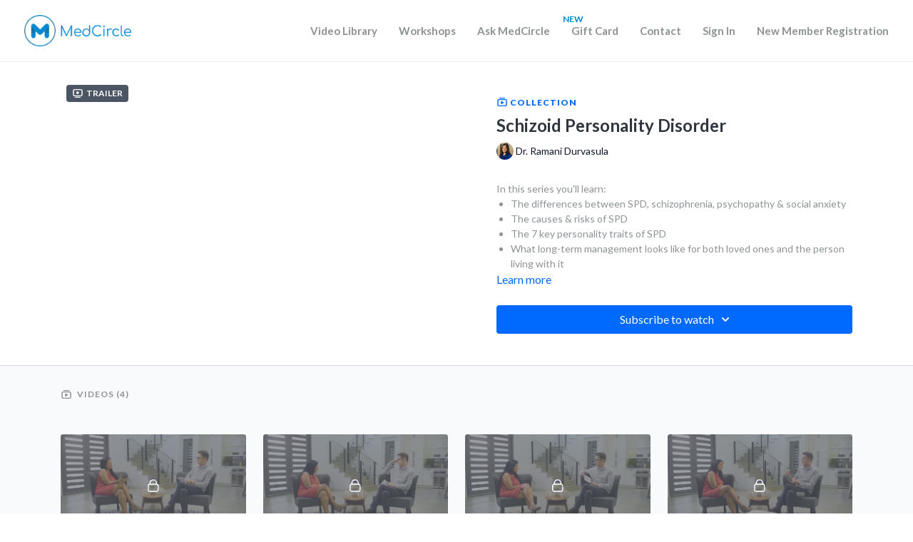

--- FILE ---
content_type: text/vnd.turbo-stream.html; charset=utf-8
request_url: https://watch.medcircle.com/programs/schizoid-personality-disorder.turbo_stream?playlist_position=thumbnails&preview=false
body_size: -19
content:
<!DOCTYPE html><html><head><meta name="csrf-param" content="authenticity_token" />
<meta name="csrf-token" content="onD3KEJzA7QB-i7YbP_YCp8x0CcYZCRDqMFnhhDkwiU_iN9IIeVnbFae8N6KDa-Xdt00s0nhEOWgRDwIM3ME9Q" /></head><body><turbo-stream action="update" target="program_show"><template>
  <turbo-frame id="program_player">
      <turbo-frame id="program_collection_homepage" src="/programs/schizoid-personality-disorder/collection_homepage?playlist_position=thumbnails&amp;preview=false">
</turbo-frame></turbo-frame></template></turbo-stream></body></html>

--- FILE ---
content_type: text/vnd.turbo-stream.html; charset=utf-8
request_url: https://watch.medcircle.com/programs/schizoid-personality-disorder/collection_homepage?playlist_position=thumbnails&preview=false
body_size: 33783
content:
<turbo-stream action="update" target="program_collection_homepage"><template><div class="hidden"
     data-controller="integrations"
     data-integrations-facebook-pixel-enabled-value="false"
     data-integrations-google-tag-manager-enabled-value="true"
     data-integrations-google-analytics-enabled-value="true"
>
  <span class="hidden"
        data-integrations-target="gTag"
        data-event="ViewContent"
        data-payload-attributes='["content_name"]'
        data-payload-values='[&quot;Schizoid Personality Disorder&quot;]'
  ></span>
  <span class="hidden"
        data-integrations-target="fbPx"
        data-event="ViewContent"
        data-payload-attributes='["content_name"]'
        data-payload-values='[&quot;Schizoid Personality Disorder&quot;]'
  ></span>
</div>

<div class="collection pt-0 lg:pt-4">
    <div
      class='container hotwired'
      id="collection_cover"
      data-controller="program program-details-modal"
      data-program-id="1835875"
    >
      
<ds-modal no-background="" size="small" with-close-icon id="more-details-modal" data-action="close->program-details-modal#closeDetailModal">
  <div class="bg-ds-default">
    <div class="p-6 pb-0 max-h-[calc(100vh-190px)] overflow-y-auto">
      <p class="text-ds-default text-ds-large-bold mb-4">Schizoid Personality Disorder</p>
      <p class="text-ds-small-semi-bold-uppercase text-ds-muted mb-4">About</p>
      <div class="content-description text-ds-base-regular text-ds-default mb-6" data-program-details-modal-target="modalContent"></div>
      <div class="p-4 bg-ds-overlay flex flex-col gap-2 rounded overflow-x-auto">
        <div class="flex w-full gap-2">
          <div class="text-ds-small-medium text-ds-default w-[100px]">Released</div>
          <div class="text-ds-small-regular text-ds-default">August 2022</div>
        </div>
      </div>
    </div>
    <div class="text-right p-6 pt-2">
      <ds-button variant="primary" onclick="document.getElementById('more-details-modal').close()">Close</ds-button>
    </div>
  </div>
</ds-modal>

<div class="flex flex-col lg:flex-row gap-x-12 mb-6 lg:mb-0">
    <div class="h-full w-full lg:w-[55%] relative">
        <div data-test="trailer-video">
          <ds-badge color="gray" class="absolute left-2 top-2 z-[2]"><ds-icon name='video-player' class="mr-1"></ds-icon> Trailer</ds-badge>
          
<script
  type="module"
  crossorigin
  src="https://cdn.jsdelivr.net/npm/@uscreentv/video-player@1.4.0/+esm"
></script>


<video-player
  dir="lrt"
  idle-timeout="5000"
  data-test="player"
  data-id="1492346"
  data-controller="program-video scrat-analytics "
  data-program-video-timeline-preview-sections-value="[]"
  data-program-video-timeline-preview-storyboard-url-value=""
  storage-key="uscreen:video"
  class=""
  mux-data="{&quot;env_key&quot;:&quot;c43v645rpolt89529v2pesifn&quot;,&quot;viewer_user_id&quot;:null,&quot;video_title&quot;:&quot;Trailer - Schizoid Personality Disorder&quot;,&quot;video_id&quot;:1492346}"
  data-program-video-stats-value="{&quot;store_id&quot;:25072,&quot;video_id&quot;:-1492346,&quot;content_id&quot;:1492346,&quot;content_title&quot;:&quot;Schizoid Personality Disorder&quot;,&quot;content_type&quot;:&quot;video&quot;,&quot;chapter_id&quot;:1492346,&quot;user_id&quot;:null,&quot;author_id&quot;:[50125],&quot;author_title&quot;:&quot;Dr. Ramani Durvasula&quot;,&quot;environment_id&quot;:&quot;production&quot;}"
  data-program-video-content-type-value="video"
  data-program-video-next-video-id-value="0"
  data-program-video-challenge-watched-video-url-value=""
  data-program-video-streak-watch-threshold-value="10"
  data-program-video-streak-enabled-value="false"
  data-program-video-streak-path-value="/streak/continue"
  data-program-video-user-is-logged-in-value="false"
  data-scrat-analytics-category-param="player"
  data-scrat-analytics-event-param="control_seekbar_seek"
  data-action=""
>
  <video
    slot="video"
    crossorigin="anonymous"
    playsinline
    data-program-video-target="video"
    poster="https://alpha.uscreencdn.com/images/programs/1492346/horizontal/4bf4599c-7988-4949-8b17-393acd32c445-aa77d797.jpg"
  >
    <source
      src="https://stream.mux.com/BarBiih7TrFmMG4QOQXG6DaO00D02Y02pvf.m3u8"
      type="application/x-mpegURL"
    />
  </video>
  <video-chromecast
    slot="chromecast"
      receiver-application-id="3EE5C317"
  ></video-chromecast>
  <video-condition query="played==false">
    <video-play-button
      data-action="click->program-video#clickPlayButtonScreen"
      without-tooltip
      data-test="big-play-button"
      slot="true"
      class="
        absolute top-1/2 left-1/2 -translate-x-1/2 -translate-y-1/2
        bg-primary rounded-full [--video-player-button-color:var(--contrast-to-primary-color)]
        [--size:4.5rem] part-[button]:p-3 shadow hover:scale-105
      "
    ></video-play-button>
  </video-condition>
  <video-controls>
      <video-timeline
        segments=""
        data-program-video-target="timeline"
      >
        <video-timer format="past"></video-timer>
      </video-timeline>

    <video-play-button data-test="play-button" data-action="click->program-video#clickPlayButton">
      <span slot="tooltip:play">Play</span>
      <span slot="tooltip:pause">Pause</span>
    </video-play-button>

      <video-backward-button
        data-scrat-analytics-category-param="player"
        data-scrat-analytics-event-param="control_fast_forward_click"
        data-action=""
      >
        <span slot="tooltip">Backward</span>
      </video-backward-button>
      <video-forward-button
        data-scrat-analytics-category-param="player"
        data-scrat-analytics-event-param="control_fast_forward_click"
        data-action=""
      >
        <span slot="tooltip">Forward</span>
      </video-forward-button>

    <video-volume-button>
      <span slot="tooltip:unmute">Unmute</span>
      <span slot="tooltip:mute">Mute</span>
    </video-volume-button>

    <video-volume-control></video-volume-control>


    <div class="ms-auto"></div>

    <video-subtitles-button>
      <span slot="tooltip">Subtitles</span>
    </video-subtitles-button>

    <video-settings-button
      
      translation="{&quot;back&quot;:&quot;Back&quot;,&quot;shortcuts&quot;:&quot;Keyboard Shortcuts&quot;,&quot;quality&quot;:&quot;Quality&quot;,&quot;rate&quot;:&quot;Playback Settings&quot;,&quot;rewind&quot;:&quot;Rewind&quot;,&quot;volume&quot;:&quot;Change Volume&quot;,&quot;mute&quot;:&quot;Mute&quot;,&quot;toggle-play&quot;:&quot;Play / Pause&quot;,&quot;enter-fullscreen&quot;:&quot;Enter fullscreen&quot;,&quot;exit-fullscreen&quot;:&quot;Exit fullscreen&quot;}"
    >
      <span slot="tooltip">Settings</span>
    </video-settings-button>

    <video-airplay-button>
      <span slot="tooltip:disabled">Airplay</span>
      <span slot="tooltip:enabled">Airplay</span>
    </video-airplay-button>

    <video-pip-button>
      <span slot="tooltip:disabled">Picture in Picture</span>
      <span slot="tooltip:enabled">Picture in Picture</span>
    </video-pip-button>

    <video-chromecast-button>
      <span slot="tooltip:disabled">Chromecast</span>
      <span slot="tooltip:enabled">Chromecast</span>
    </video-chromecast-button>

    <video-fullscreen-button>
      <span slot="tooltip:disabled">Enter fullscreen</span>
      <span slot="tooltip:enabled">Exit fullscreen</span>
    </video-fullscreen-button>
  </video-controls>
  <video-cues></video-cues>
</video-player>

        </div>
    </div>
  <div id="program_about" class="w-full lg:w-[45%] lg:mb-5">
      <p class="text-primary text-ds-tiny-bold-uppercase mb-1 mt-4 lg:mt-0">
        <ds-icon class="inline-block align-sub" size="16px" name='playlist'></ds-icon> Collection
      </p>
      <h1 class="text-ds-title-2-semi-bold mt-2 lg:mt-0">
        Schizoid Personality Disorder
      </h1>
      <div class="mt-2">
        <span class="inline-block">
            <ds-avatar
              style="--ds-avatar-size: 1.5rem;"
              class="inline-block "
              size="xxxs"
              url="https://alpha.uscreencdn.com/images/author/50125/small_small_small_small_Dr._Ramani_Durvasula.1646158832.png"
              text="Dr. Ramani Durvasula">
            </ds-avatar>
        </span>
        <span class="inline-block align-super text-ds-default text-ds-small-regular">
          Dr. Ramani Durvasula
        </span>
      </div>
    <div class="mt-4 text-ds-small-regular">
      <div aria-expanded=true class="content-description line-clamp-3 max-h-[60px] xl:line-clamp-[7] xl:max-h-[140px] xl:aria-expanded:line-clamp-[11] xl:aria-expanded:max-h-[220px]" data-program-details-modal-target="description">
        <div class="editor-content"><p>In this series you'll learn:&nbsp;</p><ul><li><p>The differences between SPD, schizophrenia, psychopathy &amp; social anxiety</p></li><li><p>The causes &amp; risks of SPD</p></li><li><p>The 7 key personality traits of SPD</p></li><li><p>What long-term management looks like for both loved ones and the person living with it</p></li></ul></div>
      </div>
      <ds-button variant="text" data-action="click->program-details-modal#openDetailModal" class="cursor-pointer">Learn more</ds-button>
    </div>
    <div class="mt-4 flex flex-col sm:flex-row gap-2 ">
            <ds-dropdown data-test="subscriptions-list" float="center" sm="float:left" class="w-full">
              <ds-button class="w-full" slot="control" variant="primary">
                  Subscribe to watch
                <ds-icon slot="after" name="chevron-down"></ds-icon>
              </ds-button>
              <div
                slot="content"
                class="p-6 pt-4 w-screen max-w-screen-md sm:max-w-lg box-border sm:w-auto"
              >
                <p class="text-ds-small-regular mb-4">Select a membership:</p>
                  <a
                    href="/checkout/new?o=104297"
                    data-turbo-frame="_top"
                    class="mb-4 last:mb-0 rounded w-full border border-solid border-ds-default flex hover:opacity-70 transition-opacity"
                  >
                      <div class="h-[4rem] sm:h-[7rem] max-w-[112px] w-full sm:max-w-[192px] flex shrink-0">
                        <img class="h-full max-w-full max-h-full rounded-l mr-auto" src="https://alpha.uscreencdn.com/images/offer/104297/starter-membership-40-mo.1681952027.jpg">
                      </div>
                    <div class="py-1 px-2 sm:px-3 sm:py-3 flex flex-col items-start justify-center w-full">
                      <p class="text-ds-tiny-bold-uppercase text-primary">
                        Monthly
                      </p>
                      <p class="!hidden sm:!block text-ds-tiny-regular mb-1 max-x-[2rem] overflow-hidden">
                        Monthly Starter Membership
                      </p>
                        <span class="text-ds-base-semi-bold">
                          USD $40.00/month
                        </span>
                    </div>
                  </a>
                  <a
                    href="/checkout/new?o=104296"
                    data-turbo-frame="_top"
                    class="mb-4 last:mb-0 rounded w-full border border-solid border-ds-default flex hover:opacity-70 transition-opacity"
                  >
                      <div class="h-[4rem] sm:h-[7rem] max-w-[112px] w-full sm:max-w-[192px] flex shrink-0">
                        <img class="h-full max-w-full max-h-full rounded-l mr-auto" src="https://alpha.uscreencdn.com/images/offer/104296/all-access-membership-80-mo.1697152617.jpg">
                      </div>
                    <div class="py-1 px-2 sm:px-3 sm:py-3 flex flex-col items-start justify-center w-full">
                      <p class="text-ds-tiny-bold-uppercase text-primary">
                        Monthly
                      </p>
                      <p class="!hidden sm:!block text-ds-tiny-regular mb-1 max-x-[2rem] overflow-hidden">
                        Monthly All-Access Membership
                      </p>
                        <span class="text-ds-base-semi-bold">
                          USD $80.00/month
                        </span>
                    </div>
                  </a>
                  <a
                    href="/checkout/new?o=89505"
                    data-turbo-frame="_top"
                    class="mb-4 last:mb-0 rounded w-full border border-solid border-ds-default flex hover:opacity-70 transition-opacity"
                  >
                      <div class="h-[4rem] sm:h-[7rem] max-w-[112px] w-full sm:max-w-[192px] flex shrink-0">
                        <img class="h-full max-w-full max-h-full rounded-l mr-auto" src="https://alpha.uscreencdn.com/images/offer/89505/starter-membership-120-yr.1681952122.jpg">
                      </div>
                    <div class="py-1 px-2 sm:px-3 sm:py-3 flex flex-col items-start justify-center w-full">
                      <p class="text-ds-tiny-bold-uppercase text-primary">
                        Annually
                      </p>
                      <p class="!hidden sm:!block text-ds-tiny-regular mb-1 max-x-[2rem] overflow-hidden">
                        Annual Starter Membership
                      </p>
                        <span class="text-ds-base-semi-bold">
                          USD $120.00/year
                        </span>
                    </div>
                  </a>
                  <div class="text-right">
                    <a href="/join" data-turbo-frame="_top" class="inline-flex text-ds-base-medium items-center" href="">More details<ds-icon class="ml-1" size="14px" name="chevron-right"></ds-icon></a>
                  </div>
              </div>
            </ds-dropdown>
    </div>
  </div>
</div>

    </div>

  <div class="collection-videos relative bg-ds-inset border-y border-ds-default mt-4" id="program_playlist">
    <div class="container">
      <div
        class="py-8"
        data-area="playlist"
        data-controller="playlist-modal"
        data-playlist-modal-root-url-value="https://watch.medcircle.com"
      >
          <ds-modal
            id="free-video-modal"
            size="large"
            with-close-icon
            close-icon-in-backdrop
            no-background
            
            data-action="close->playlist-modal#stopVideo"
            data-playlist-modal-target="modal"
          >
            <div data-controller="integrations"
                 data-integrations-facebook-pixel-enabled-value="false"
                 data-integrations-google-tag-manager-enabled-value="true"
                 data-integrations-google-analytics-enabled-value="true"
                 class="bg-ds-subtle"
            >
              <turbo-frame id="free_program"></turbo-frame>            </div>
          </ds-modal>

        <div class="flex items-center justify-between mb-5">
          <p class="collection-videos-counter text-ds-tiny-semi-bold-uppercase" data-area="counter">
            <ds-icon size="16px" class="pr-1 inline-block align-bottom" name='playlist'></ds-icon>
            Videos (4)
          </p>
        </div>
          <div class="playlist-divider mt-4 mb-3 md:hidden col-span-full" data-area="playlist-divider">
            
          </div>
            <ds-swiper
              initial-slide="0"
              class="md:hidden"
              md="disabled:true"
              overflow-visible
              options="{&quot;slidesPerView&quot;:2.3,&quot;spaceBetween&quot;:8}"
            >
                <swiper-slide>
                    <div class="content-item block pointer-events-none swiper-slide" data-cid="2785925">
    <div class="content-item-video relative">
      <div aria-hidden="true" style="padding-bottom: 56%;"></div>
      <img alt="Schizoid Personality Disorder: Understanding the Basics" class="rounded absolute object-cover h-full w-full top-0 left-0" style="opacity: 1;" srcset="https://alpha.uscreencdn.com/images/programs/1492345/horizontal/faf5534d-51dc-4e0e-b046-d21b6fb6e69b.jpg?auto=webp&amp;width=350 350w, https://alpha.uscreencdn.com/images/programs/1492345/horizontal/faf5534d-51dc-4e0e-b046-d21b6fb6e69b.jpg?auto=webp&amp;width=700 700w, https://alpha.uscreencdn.com/images/programs/1492345/horizontal/faf5534d-51dc-4e0e-b046-d21b6fb6e69b.jpg?auto=webp&amp;width=1050 1050w" loading="lazy" decoding="async" src="https://alpha.uscreencdn.com/images/programs/1492345/horizontal/faf5534d-51dc-4e0e-b046-d21b6fb6e69b.jpg" />
      <div class="badge flex justify-center items-center text-white content-card-badge">
        <span class="badge-item">14:04</span>
      </div>
      <div class="absolute flex items-center justify-center inset-0 bg-transparent-light text-white rounded" data-test="lock-icon">
        <svg xmlns="http://www.w3.org/2000/svg" viewBox="0 0 18 20" data-area="lock-icon" height="18" width="20"><g fill="none" fill-rule="evenodd" stroke="currentColor" stroke-linecap="round" stroke-linejoin="round" stroke-width="1.5"><path d="M13.927 18.872H3.634C2.18 18.872 1 17.727 1 16.312V10.35c0-1.413 1.18-2.56 2.634-2.56h10.293c1.455 0 2.634 1.147 2.634 2.56v5.964c0 1.414-1.179 2.56-2.634 2.56z"></path><path d="M3.81 7.79V5.83C3.81 3.162 6.035 1 8.78 1c2.746 0 4.97 2.162 4.97 4.829V7.79"></path></g></svg>

      </div>
    </div>
    <p class="content-item-title mt-2 text-ds-base-regular truncate" title="Schizoid Personality Disorder: Understanding the Basics">Schizoid Personality Disorder: Understanding the Basics</p>
    <p class="content-item-description text-ds-muted text-ds-small-regular line-clamp-2 h-10">Learn the differences between SPD, schizophrenia, psychopathy, &amp; social anxiety.</p>
  </div>

                </swiper-slide>
                <swiper-slide>
                    <div class="content-item block pointer-events-none swiper-slide" data-cid="2785926">
    <div class="content-item-video relative">
      <div aria-hidden="true" style="padding-bottom: 56%;"></div>
      <img alt="Who Typically Suffers from Schizoid Personality Disorder? (Causes &amp; Risks)" class="rounded absolute object-cover h-full w-full top-0 left-0" style="opacity: 1;" srcset="https://alpha.uscreencdn.com/images/programs/1492344/horizontal/1b5f8047-2f6e-4f16-ad9f-129dea46fe12.jpg?auto=webp&amp;width=350 350w, https://alpha.uscreencdn.com/images/programs/1492344/horizontal/1b5f8047-2f6e-4f16-ad9f-129dea46fe12.jpg?auto=webp&amp;width=700 700w, https://alpha.uscreencdn.com/images/programs/1492344/horizontal/1b5f8047-2f6e-4f16-ad9f-129dea46fe12.jpg?auto=webp&amp;width=1050 1050w" loading="lazy" decoding="async" src="https://alpha.uscreencdn.com/images/programs/1492344/horizontal/1b5f8047-2f6e-4f16-ad9f-129dea46fe12.jpg" />
      <div class="badge flex justify-center items-center text-white content-card-badge">
        <span class="badge-item">05:42</span>
      </div>
      <div class="absolute flex items-center justify-center inset-0 bg-transparent-light text-white rounded" data-test="lock-icon">
        <svg xmlns="http://www.w3.org/2000/svg" viewBox="0 0 18 20" data-area="lock-icon" height="18" width="20"><g fill="none" fill-rule="evenodd" stroke="currentColor" stroke-linecap="round" stroke-linejoin="round" stroke-width="1.5"><path d="M13.927 18.872H3.634C2.18 18.872 1 17.727 1 16.312V10.35c0-1.413 1.18-2.56 2.634-2.56h10.293c1.455 0 2.634 1.147 2.634 2.56v5.964c0 1.414-1.179 2.56-2.634 2.56z"></path><path d="M3.81 7.79V5.83C3.81 3.162 6.035 1 8.78 1c2.746 0 4.97 2.162 4.97 4.829V7.79"></path></g></svg>

      </div>
    </div>
    <p class="content-item-title mt-2 text-ds-base-regular truncate" title="Who Typically Suffers from Schizoid Personality Disorder? (Causes &amp; Risks)">Who Typically Suffers from Schizoid Personality Disorder? (Causes &amp; Risks)</p>
    <p class="content-item-description text-ds-muted text-ds-small-regular line-clamp-2 h-10">Most mental health conditions have more than just one cause, and SPD is no exception.</p>
  </div>

                </swiper-slide>
                <swiper-slide>
                    <div class="content-item block pointer-events-none swiper-slide" data-cid="2785927">
    <div class="content-item-video relative">
      <div aria-hidden="true" style="padding-bottom: 56%;"></div>
      <img alt="The 7 Traits of Schizoid Personality Disorder, Explained" class="rounded absolute object-cover h-full w-full top-0 left-0" style="opacity: 1;" srcset="https://alpha.uscreencdn.com/images/programs/1492343/horizontal/5759fd34-7676-4017-a8e5-8d2e6882c478.jpg?auto=webp&amp;width=350 350w, https://alpha.uscreencdn.com/images/programs/1492343/horizontal/5759fd34-7676-4017-a8e5-8d2e6882c478.jpg?auto=webp&amp;width=700 700w, https://alpha.uscreencdn.com/images/programs/1492343/horizontal/5759fd34-7676-4017-a8e5-8d2e6882c478.jpg?auto=webp&amp;width=1050 1050w" loading="lazy" decoding="async" src="https://alpha.uscreencdn.com/images/programs/1492343/horizontal/5759fd34-7676-4017-a8e5-8d2e6882c478.jpg" />
      <div class="badge flex justify-center items-center text-white content-card-badge">
        <span class="badge-item">10:14</span>
      </div>
      <div class="absolute flex items-center justify-center inset-0 bg-transparent-light text-white rounded" data-test="lock-icon">
        <svg xmlns="http://www.w3.org/2000/svg" viewBox="0 0 18 20" data-area="lock-icon" height="18" width="20"><g fill="none" fill-rule="evenodd" stroke="currentColor" stroke-linecap="round" stroke-linejoin="round" stroke-width="1.5"><path d="M13.927 18.872H3.634C2.18 18.872 1 17.727 1 16.312V10.35c0-1.413 1.18-2.56 2.634-2.56h10.293c1.455 0 2.634 1.147 2.634 2.56v5.964c0 1.414-1.179 2.56-2.634 2.56z"></path><path d="M3.81 7.79V5.83C3.81 3.162 6.035 1 8.78 1c2.746 0 4.97 2.162 4.97 4.829V7.79"></path></g></svg>

      </div>
    </div>
    <p class="content-item-title mt-2 text-ds-base-regular truncate" title="The 7 Traits of Schizoid Personality Disorder, Explained">The 7 Traits of Schizoid Personality Disorder, Explained</p>
    <p class="content-item-description text-ds-muted text-ds-small-regular line-clamp-2 h-10">Diagnosing schizoid personality disorder requires providers to look at 7 key personality traits.</p>
  </div>

                </swiper-slide>
                <swiper-slide>
                    <div class="content-item block pointer-events-none swiper-slide" data-cid="2785928">
    <div class="content-item-video relative">
      <div aria-hidden="true" style="padding-bottom: 56%;"></div>
      <img alt="Long-Term Outcomes of Schizoid Personality Disorder" class="rounded absolute object-cover h-full w-full top-0 left-0" style="opacity: 1;" srcset="https://alpha.uscreencdn.com/images/programs/1492342/horizontal/c4618701-c843-43af-80d3-82907f8010c8.jpg?auto=webp&amp;width=350 350w, https://alpha.uscreencdn.com/images/programs/1492342/horizontal/c4618701-c843-43af-80d3-82907f8010c8.jpg?auto=webp&amp;width=700 700w, https://alpha.uscreencdn.com/images/programs/1492342/horizontal/c4618701-c843-43af-80d3-82907f8010c8.jpg?auto=webp&amp;width=1050 1050w" loading="lazy" decoding="async" src="https://alpha.uscreencdn.com/images/programs/1492342/horizontal/c4618701-c843-43af-80d3-82907f8010c8.jpg" />
      <div class="badge flex justify-center items-center text-white content-card-badge">
        <span class="badge-item">08:56</span>
      </div>
      <div class="absolute flex items-center justify-center inset-0 bg-transparent-light text-white rounded" data-test="lock-icon">
        <svg xmlns="http://www.w3.org/2000/svg" viewBox="0 0 18 20" data-area="lock-icon" height="18" width="20"><g fill="none" fill-rule="evenodd" stroke="currentColor" stroke-linecap="round" stroke-linejoin="round" stroke-width="1.5"><path d="M13.927 18.872H3.634C2.18 18.872 1 17.727 1 16.312V10.35c0-1.413 1.18-2.56 2.634-2.56h10.293c1.455 0 2.634 1.147 2.634 2.56v5.964c0 1.414-1.179 2.56-2.634 2.56z"></path><path d="M3.81 7.79V5.83C3.81 3.162 6.035 1 8.78 1c2.746 0 4.97 2.162 4.97 4.829V7.79"></path></g></svg>

      </div>
    </div>
    <p class="content-item-title mt-2 text-ds-base-regular truncate" title="Long-Term Outcomes of Schizoid Personality Disorder">Long-Term Outcomes of Schizoid Personality Disorder</p>
    <p class="content-item-description text-ds-muted text-ds-small-regular line-clamp-2 h-10">Discover what long-term management looks like for both the loved ones &amp; the person living with it.</p>
  </div>

                </swiper-slide>
            </ds-swiper>
        <ds-show-more
          style="--ds-show-more-fade-color: transparent;"
          content-not-clickable
          class="!hidden md:!block"
          float="center"
          disabled="true"
          once
          max-height="550"
          md="disabled:false"
          lg="max-height:900"
        >
          <ds-button slot="button" class="collection-videos-button mt-6">Show all videos</ds-button>
          <div slot="content" class="grid grid-cols-2 md:grid-cols-3 lg:grid-cols-4 gap-6" data-area="chapters">
                <div class="content-item block pointer-events-none" data-cid="2785925">
    <div class="content-item-video relative">
      <div aria-hidden="true" style="padding-bottom: 56%;"></div>
      <img alt="Schizoid Personality Disorder: Understanding the Basics" class="rounded absolute object-cover h-full w-full top-0 left-0" style="opacity: 1;" srcset="https://alpha.uscreencdn.com/images/programs/1492345/horizontal/faf5534d-51dc-4e0e-b046-d21b6fb6e69b.jpg?auto=webp&amp;width=350 350w, https://alpha.uscreencdn.com/images/programs/1492345/horizontal/faf5534d-51dc-4e0e-b046-d21b6fb6e69b.jpg?auto=webp&amp;width=700 700w, https://alpha.uscreencdn.com/images/programs/1492345/horizontal/faf5534d-51dc-4e0e-b046-d21b6fb6e69b.jpg?auto=webp&amp;width=1050 1050w" loading="lazy" decoding="async" src="https://alpha.uscreencdn.com/images/programs/1492345/horizontal/faf5534d-51dc-4e0e-b046-d21b6fb6e69b.jpg" />
      <div class="badge flex justify-center items-center text-white content-card-badge">
        <span class="badge-item">14:04</span>
      </div>
      <div class="absolute flex items-center justify-center inset-0 bg-transparent-light text-white rounded" data-test="lock-icon">
        <svg xmlns="http://www.w3.org/2000/svg" viewBox="0 0 18 20" data-area="lock-icon" height="18" width="20"><g fill="none" fill-rule="evenodd" stroke="currentColor" stroke-linecap="round" stroke-linejoin="round" stroke-width="1.5"><path d="M13.927 18.872H3.634C2.18 18.872 1 17.727 1 16.312V10.35c0-1.413 1.18-2.56 2.634-2.56h10.293c1.455 0 2.634 1.147 2.634 2.56v5.964c0 1.414-1.179 2.56-2.634 2.56z"></path><path d="M3.81 7.79V5.83C3.81 3.162 6.035 1 8.78 1c2.746 0 4.97 2.162 4.97 4.829V7.79"></path></g></svg>

      </div>
    </div>
    <p class="content-item-title mt-2 text-ds-base-regular truncate" title="Schizoid Personality Disorder: Understanding the Basics">Schizoid Personality Disorder: Understanding the Basics</p>
    <p class="content-item-description text-ds-muted text-ds-small-regular line-clamp-2 max-h-10">Learn the differences between SPD, schizophrenia, psychopathy, &amp; social anxiety.</p>
  </div>

                <div class="content-item block pointer-events-none" data-cid="2785926">
    <div class="content-item-video relative">
      <div aria-hidden="true" style="padding-bottom: 56%;"></div>
      <img alt="Who Typically Suffers from Schizoid Personality Disorder? (Causes &amp; Risks)" class="rounded absolute object-cover h-full w-full top-0 left-0" style="opacity: 1;" srcset="https://alpha.uscreencdn.com/images/programs/1492344/horizontal/1b5f8047-2f6e-4f16-ad9f-129dea46fe12.jpg?auto=webp&amp;width=350 350w, https://alpha.uscreencdn.com/images/programs/1492344/horizontal/1b5f8047-2f6e-4f16-ad9f-129dea46fe12.jpg?auto=webp&amp;width=700 700w, https://alpha.uscreencdn.com/images/programs/1492344/horizontal/1b5f8047-2f6e-4f16-ad9f-129dea46fe12.jpg?auto=webp&amp;width=1050 1050w" loading="lazy" decoding="async" src="https://alpha.uscreencdn.com/images/programs/1492344/horizontal/1b5f8047-2f6e-4f16-ad9f-129dea46fe12.jpg" />
      <div class="badge flex justify-center items-center text-white content-card-badge">
        <span class="badge-item">05:42</span>
      </div>
      <div class="absolute flex items-center justify-center inset-0 bg-transparent-light text-white rounded" data-test="lock-icon">
        <svg xmlns="http://www.w3.org/2000/svg" viewBox="0 0 18 20" data-area="lock-icon" height="18" width="20"><g fill="none" fill-rule="evenodd" stroke="currentColor" stroke-linecap="round" stroke-linejoin="round" stroke-width="1.5"><path d="M13.927 18.872H3.634C2.18 18.872 1 17.727 1 16.312V10.35c0-1.413 1.18-2.56 2.634-2.56h10.293c1.455 0 2.634 1.147 2.634 2.56v5.964c0 1.414-1.179 2.56-2.634 2.56z"></path><path d="M3.81 7.79V5.83C3.81 3.162 6.035 1 8.78 1c2.746 0 4.97 2.162 4.97 4.829V7.79"></path></g></svg>

      </div>
    </div>
    <p class="content-item-title mt-2 text-ds-base-regular truncate" title="Who Typically Suffers from Schizoid Personality Disorder? (Causes &amp; Risks)">Who Typically Suffers from Schizoid Personality Disorder? (Causes &amp; Risks)</p>
    <p class="content-item-description text-ds-muted text-ds-small-regular line-clamp-2 max-h-10">Most mental health conditions have more than just one cause, and SPD is no exception.</p>
  </div>

                <div class="content-item block pointer-events-none" data-cid="2785927">
    <div class="content-item-video relative">
      <div aria-hidden="true" style="padding-bottom: 56%;"></div>
      <img alt="The 7 Traits of Schizoid Personality Disorder, Explained" class="rounded absolute object-cover h-full w-full top-0 left-0" style="opacity: 1;" srcset="https://alpha.uscreencdn.com/images/programs/1492343/horizontal/5759fd34-7676-4017-a8e5-8d2e6882c478.jpg?auto=webp&amp;width=350 350w, https://alpha.uscreencdn.com/images/programs/1492343/horizontal/5759fd34-7676-4017-a8e5-8d2e6882c478.jpg?auto=webp&amp;width=700 700w, https://alpha.uscreencdn.com/images/programs/1492343/horizontal/5759fd34-7676-4017-a8e5-8d2e6882c478.jpg?auto=webp&amp;width=1050 1050w" loading="lazy" decoding="async" src="https://alpha.uscreencdn.com/images/programs/1492343/horizontal/5759fd34-7676-4017-a8e5-8d2e6882c478.jpg" />
      <div class="badge flex justify-center items-center text-white content-card-badge">
        <span class="badge-item">10:14</span>
      </div>
      <div class="absolute flex items-center justify-center inset-0 bg-transparent-light text-white rounded" data-test="lock-icon">
        <svg xmlns="http://www.w3.org/2000/svg" viewBox="0 0 18 20" data-area="lock-icon" height="18" width="20"><g fill="none" fill-rule="evenodd" stroke="currentColor" stroke-linecap="round" stroke-linejoin="round" stroke-width="1.5"><path d="M13.927 18.872H3.634C2.18 18.872 1 17.727 1 16.312V10.35c0-1.413 1.18-2.56 2.634-2.56h10.293c1.455 0 2.634 1.147 2.634 2.56v5.964c0 1.414-1.179 2.56-2.634 2.56z"></path><path d="M3.81 7.79V5.83C3.81 3.162 6.035 1 8.78 1c2.746 0 4.97 2.162 4.97 4.829V7.79"></path></g></svg>

      </div>
    </div>
    <p class="content-item-title mt-2 text-ds-base-regular truncate" title="The 7 Traits of Schizoid Personality Disorder, Explained">The 7 Traits of Schizoid Personality Disorder, Explained</p>
    <p class="content-item-description text-ds-muted text-ds-small-regular line-clamp-2 max-h-10">Diagnosing schizoid personality disorder requires providers to look at 7 key personality traits.</p>
  </div>

                <div class="content-item block pointer-events-none" data-cid="2785928">
    <div class="content-item-video relative">
      <div aria-hidden="true" style="padding-bottom: 56%;"></div>
      <img alt="Long-Term Outcomes of Schizoid Personality Disorder" class="rounded absolute object-cover h-full w-full top-0 left-0" style="opacity: 1;" srcset="https://alpha.uscreencdn.com/images/programs/1492342/horizontal/c4618701-c843-43af-80d3-82907f8010c8.jpg?auto=webp&amp;width=350 350w, https://alpha.uscreencdn.com/images/programs/1492342/horizontal/c4618701-c843-43af-80d3-82907f8010c8.jpg?auto=webp&amp;width=700 700w, https://alpha.uscreencdn.com/images/programs/1492342/horizontal/c4618701-c843-43af-80d3-82907f8010c8.jpg?auto=webp&amp;width=1050 1050w" loading="lazy" decoding="async" src="https://alpha.uscreencdn.com/images/programs/1492342/horizontal/c4618701-c843-43af-80d3-82907f8010c8.jpg" />
      <div class="badge flex justify-center items-center text-white content-card-badge">
        <span class="badge-item">08:56</span>
      </div>
      <div class="absolute flex items-center justify-center inset-0 bg-transparent-light text-white rounded" data-test="lock-icon">
        <svg xmlns="http://www.w3.org/2000/svg" viewBox="0 0 18 20" data-area="lock-icon" height="18" width="20"><g fill="none" fill-rule="evenodd" stroke="currentColor" stroke-linecap="round" stroke-linejoin="round" stroke-width="1.5"><path d="M13.927 18.872H3.634C2.18 18.872 1 17.727 1 16.312V10.35c0-1.413 1.18-2.56 2.634-2.56h10.293c1.455 0 2.634 1.147 2.634 2.56v5.964c0 1.414-1.179 2.56-2.634 2.56z"></path><path d="M3.81 7.79V5.83C3.81 3.162 6.035 1 8.78 1c2.746 0 4.97 2.162 4.97 4.829V7.79"></path></g></svg>

      </div>
    </div>
    <p class="content-item-title mt-2 text-ds-base-regular truncate" title="Long-Term Outcomes of Schizoid Personality Disorder">Long-Term Outcomes of Schizoid Personality Disorder</p>
    <p class="content-item-description text-ds-muted text-ds-small-regular line-clamp-2 max-h-10">Discover what long-term management looks like for both the loved ones &amp; the person living with it.</p>
  </div>

          </div>
        </ds-show-more>
      </div>
    </div>
  </div>

    <div class="collection-comments container">
      <div class="py-4 lg:py-8" id="comments_section_wrapper">
          <turbo-frame data-program-tabs-target="commentsContainer" class="community-page" id="program_comments" target="_top">
  <h3 class="comments-title font-medium text-xl">
    Comments on collection
    (<turbo-frame id="collection_1835875_comments_count">1</turbo-frame>)
  </h3>
    <p class="pt-4">
        <a class="text-primary capitalize font-medium" href="/sign_in">sign in</a> to view the conversation
    </p>
</turbo-frame>
      </div>
    </div>
</div>
</template></turbo-stream>